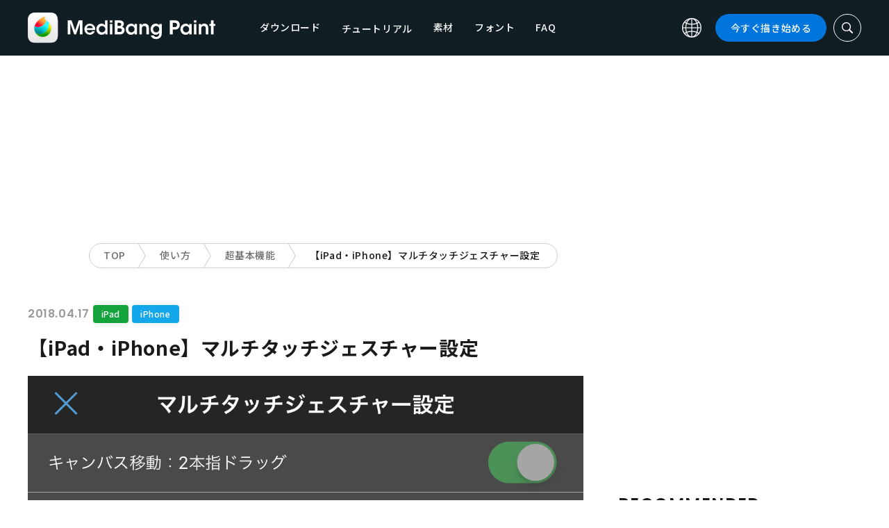

--- FILE ---
content_type: image/svg+xml
request_url: https://medibangpaint.com/wp-content/themes/medibang/img/icon_sns_line.svg
body_size: 422
content:
<svg id="グループ_8532" data-name="グループ 8532" xmlns="http://www.w3.org/2000/svg" xmlns:xlink="http://www.w3.org/1999/xlink" width="30" height="30" viewBox="0 0 30 30">
  <defs>
    <clipPath id="clip-path">
      <rect id="長方形_23249" data-name="長方形 23249" width="30" height="30" fill="none"/>
    </clipPath>
  </defs>
  <g id="グループ_8531" data-name="グループ 8531" clip-path="url(#clip-path)">
    <path id="パス_3117" data-name="パス 3117" d="M23.373,30.175H6.8a6.8,6.8,0,0,1-6.8-6.8V6.8A6.8,6.8,0,0,1,6.8,0h16.57a6.8,6.8,0,0,1,6.8,6.8v16.57a6.8,6.8,0,0,1-6.8,6.8" fill="#06c755"/>
    <path id="パス_3118" data-name="パス 3118" d="M73.4,66.51c0-4.5-4.513-8.164-10.061-8.164s-10.06,3.663-10.06,8.164c0,4.036,3.579,7.416,8.414,8.055.327.071.774.216.886.5a2.066,2.066,0,0,1,.033.91s-.118.71-.144.861c-.044.254-.2.995.871.542a32.483,32.483,0,0,0,7.9-5.841h0A7.264,7.264,0,0,0,73.4,66.51" transform="translate(-48.255 -52.844)" fill="#fff"/>
    <path id="パス_3119" data-name="パス 3119" d="M202.171,126.631h-2.826a.192.192,0,0,1-.192-.192v0h0v-4.383h0v0a.192.192,0,0,1,.192-.192h2.826a.193.193,0,0,1,.192.192v.713a.192.192,0,0,1-.192.192H200.25v.741h1.921a.193.193,0,0,1,.192.192v.713a.192.192,0,0,1-.192.192H200.25v.741h1.921a.193.193,0,0,1,.192.192v.713a.192.192,0,0,1-.192.192" transform="translate(-180.372 -110.365)" fill="#06c755"/>
    <path id="パス_3120" data-name="パス 3120" d="M91.3,126.631a.192.192,0,0,0,.192-.192v-.713a.193.193,0,0,0-.192-.192H89.376v-3.485a.193.193,0,0,0-.192-.192H88.47a.192.192,0,0,0-.192.192v4.387h0v0a.192.192,0,0,0,.192.192H91.3Z" transform="translate(-79.954 -110.365)" fill="#06c755"/>
    <path id="パス_3121" data-name="パス 3121" d="M129.636,121.855h-.713a.192.192,0,0,0-.192.192v4.391a.192.192,0,0,0,.192.192h.713a.192.192,0,0,0,.192-.192v-4.391a.192.192,0,0,0-.192-.192" transform="translate(-116.591 -110.364)" fill="#06c755"/>
    <path id="パス_3122" data-name="パス 3122" d="M151.625,121.855h-.713a.192.192,0,0,0-.192.192v2.608l-2.009-2.713-.015-.02h0l-.012-.012,0,0-.01-.009-.005,0-.01-.007-.006,0-.011-.006-.006,0-.011,0-.006,0-.012,0-.007,0-.011,0h-.745a.192.192,0,0,0-.192.192v4.391a.192.192,0,0,0,.192.192h.713a.192.192,0,0,0,.192-.192v-2.607l2.011,2.716a.194.194,0,0,0,.049.048l0,0,.012.007.006,0,.009,0,.009,0,.006,0,.013,0h0a.2.2,0,0,0,.05.007h.71a.192.192,0,0,0,.192-.192v-4.391a.192.192,0,0,0-.192-.192" transform="translate(-133.723 -110.364)" fill="#06c755"/>
  </g>
</svg>


--- FILE ---
content_type: application/javascript; charset=utf-8
request_url: https://fundingchoicesmessages.google.com/f/AGSKWxWDIYCEBt-jRBE0unJ-95a6Lhn7PHAV7XpgJoWtjIcl8W-Yc1guTCFHjXcDWCTpYG6CGypKAf22U1ch59K3O8xFkpoJVNRtazII2Kk7sCylDY1B6f8FxoB3miKxHmKWj2Y3Na8GxkLhnLhXBErtQlhXGKigLvKhfZVd1IYxCWEjLzy12fWwffI5YnbO/_/requestmyspacead./ad_box._160x500./advert5./randomads.
body_size: -1289
content:
window['921a4218-d4c1-4974-ac80-68091875a0e6'] = true;